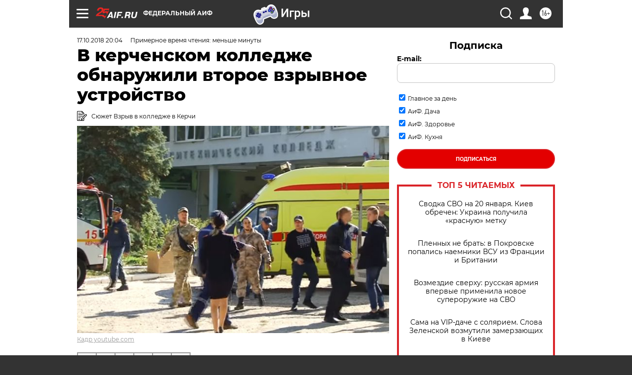

--- FILE ---
content_type: text/html
request_url: https://tns-counter.ru/nc01a**R%3Eundefined*aif_ru/ru/UTF-8/tmsec=aif_ru/411768445***
body_size: -71
content:
902967056970051DX1768949021:902967056970051DX1768949021

--- FILE ---
content_type: application/javascript
request_url: https://smi2.ru/counter/settings?payload=CIjlARjg9c_svTM6JDY4YWRmMzY5LTg2OGUtNDczNS1hMGFmLTQzODFlYTkxM2Y3Yw&cb=_callbacks____0mkn6krcc
body_size: 1510
content:
_callbacks____0mkn6krcc("[base64]");